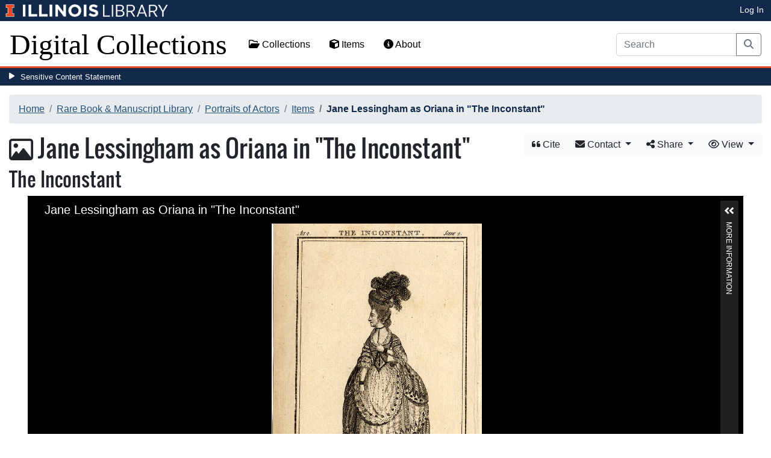

--- FILE ---
content_type: text/html; charset=utf-8
request_url: https://digital.library.illinois.edu/items/9135bd90-4e7d-0134-1db1-0050569601ca-2
body_size: 37365
content:
<!DOCTYPE html>
<html lang='en' prefix='og: http://ogp.me/ns#'>
<head>
<meta content='text/html; charset=UTF-8' http-equiv='Content-Type'>
<title>
Jane Lessingham as Oriana in &quot;The Inconstant&quot;
|
Digital Collections at the University of Illinois at Urbana-Champaign Library
</title>
<meta charset='utf-8'>
<meta content='Copyright © 2020 The Board of Trustees at the University of Illinois. All rights reserved.' name='copyright'>
<meta content='width=device-width, initial-scale=1, shrink-to-fit=no' name='viewport'>
<meta name="csrf-param" content="authenticity_token" />
<meta name="csrf-token" content="BbrkhM5dB9_z0jf8527iVCe67Y0D1YKkOPElWJOrJgC8LRuDwedDTkM6SfDn1wjgKT4skAm4TEp1qMlejeDALA" />
<link rel="icon" type="image/png" sizes="16x16" href="https://digital.library.illinois.edu/assets/favicon-16x16-ef82923737989489dfeec252758243e9bf0227ed723f2d9ca2bb8fb73b37476e.png">
        <link rel="icon" type="image/png" sizes="32x32" href="https://digital.library.illinois.edu/assets/favicon-32x32-763a1bd3ccce8bf7c2abc835a0d30a2d01fe94c683f25f5fd01bfdb627058ea3.png">
        <link rel="icon" type="image/png" sizes="96x96" href="https://digital.library.illinois.edu/assets/favicon-96x96-b5766bad40f6dd6d99266fb6f27edeecc6e10700862c0de9a19786b6871fefa7.png">
        <link rel="icon" type="image/png" sizes="192x192" href="https://digital.library.illinois.edu/assets/favicon-192x192-e5d3320a596e93aa617ec5876b0fbc6149dc9bedf8b50f3d992904d306744eae.png">
        <link rel="apple-touch-icon" sizes="120x120" href="https://digital.library.illinois.edu/assets/apple-icon-120x120-23692ad9ee0fff7ca2398c5280cf1163a372a5c209e15b1502f03c57721ca9ab.png">
        <link rel="apple-touch-icon" sizes="152x152" href="https://digital.library.illinois.edu/assets/apple-icon-152x152-f1a1cacbf8f7c3e3fc2e514cc0cd020a3b050b31dde576df79980551ff96c9b5.png">
        <link rel="apple-touch-icon" sizes="167x167" href="https://digital.library.illinois.edu/assets/apple-icon-167x167-f687c1723e9d0d5baa1384c6f6ef463a004565791a66ced85679125368eb5532.png">
        <link rel="apple-touch-icon" sizes="180x180" href="https://digital.library.illinois.edu/assets/apple-icon-180x180-43c0a4664d8bca361d463f36d1a0db507932171b62d69291a93713124cbc2ec5.png">
        <meta name="msapplication-TileColor" content="#13294b"/>
        <meta name="msapplication-TileImage" content="https://digital.library.illinois.edu/assets/ms-icon-310x310-ce8c6889a6fe4efb58fd2caf6fcf215a9708c498cc9e8f849b58e1cd3d643a69.png">
        <meta name="msapplication-config" content="none"/>
        <meta name="theme-color" content="#ffffff"/>
<meta name="twitter:card" content="summary_large_image"/>
        <meta name="twitter:title" content="Jane Lessingham as Oriana in &quot;The Inconstant&quot;" />
        <meta name="twitter:description" content="Whole-length portrait, wearing petticoats with decorative trim. With text: &quot;I am proud of my power and am resolved to use it.&quot;" />
<meta name="twitter:image" content="https://images.digital.library.illinois.edu/iiif/2/1c0a95d0-4e79-0134-1db1-0050569601ca-2/full/!1600,1600/0/default.jpg" />
<meta property="og:title" content="Jane Lessingham as Oriana in "The Inconstant"" />
        <meta property="og:type" content="website" />
        <meta property="og:url" content="https://digital.library.illinois.edu/items/9135bd90-4e7d-0134-1db1-0050569601ca-2" />
        <meta property="og:description" content="Whole-length portrait, wearing petticoats with decorative trim. With text: "I am proud of my power and am resolved to use it."" />
        <meta property="og:site_name" content="Digital Collections at the University of Illinois at Urbana-Champaign Library" />
<meta property="og:image" content="https://images.digital.library.illinois.edu/iiif/2/1c0a95d0-4e79-0134-1db1-0050569601ca-2/full/!1600,1600/0/default.jpg" />
          <meta property="og:image:type" content="image/jpeg" />
          <meta property="og:image:alt" content="Jane Lessingham as Oriana in "The Inconstant"" />
<link rel="stylesheet" href="/assets/application-513b23b06cedd2f70ff43edeb09c2fdf1e3bc747c22e6b82749513cbb773246f.css" media="all" />
<script src="/assets/application-3911c14e17e93547709bcb5ba35a8aaf427850b7431cdf57da1f261807b47ae3.js"></script>
<link href='https://cdn.toolkit.illinois.edu' rel='dns-prefetch'>
<link href='https://cdn.toolkit.illinois.edu/2/toolkit.css' rel='stylesheet'>
<script src='https://cdn.toolkit.illinois.edu/2/toolkit.js'></script>
<script crossorigin='anonymous' src='https://kit.fontawesome.com/72baa8e3c1.js'></script>
<script src='https://cdn.disability.illinois.edu/skipto.min.js'></script>
<script>
  var SkipToConfig = { 
    settings: {
      skipTo: {
        displayOption: 'popup',
        colorTheme: 'illinois'
      }
    }
  };
</script>
</head>
<body data-nav='' id='items_show'>
<input type="hidden" name="dl-root-path" id="dl-root-path" value="/" autocomplete="off" />
<input type="hidden" name="dl-root-url" id="dl-root-url" value="https://digital.library.illinois.edu/" autocomplete="off" />
<input type="hidden" name="dl-current-path" id="dl-current-path" value="/items/9135bd90-4e7d-0134-1db1-0050569601ca-2" autocomplete="off" />
<header>
<body>
<header>
<div>
<h1 class='sr-only'>University Library, University of Illinois at Urbana-Champaign</h1>
<div class='d-flex justify-content-between'>
<div class='table-row'>
<div class='table-cell'>
<a class='navbar-brand' href='https://illinois.edu/'>
<img class="imark" alt="University of Illinois I-Mark" src="/assets/library_wordmark_horizontal_1-b965c05fef1979c62eb91d7a03c3e052b29c49e48b4ede31ac639e40044afef3.png" />
</a>
</div>
<div class='table-cell'>
<a href='https://www.library.illinois.edu'>
<img class="banner-image-university" alt="University" src="/assets/library_wordmark_horizontal_2-f2a035d9ba7679551d7166d05b6cff26c92120e42b6fa18935c156744f0d8aa5.png" />
</a>
</div>
<div class='table-cell'>
<a href='https://www.library.illinois.edu'>
<img class="banner-image-library" alt="Library" src="/assets/library_wordmark_horizontal_3-a9e5b86fe1700833f27232f577c9395cfb312b21acd262c2397908c9d85faba7.png" />
</a>
</div>
</div>
<div class='user-actions'>
<a class="stripe-link mr-2" href="/signin">Log In</a>
</div>
</div>
</div>

<nav class='navbar navbar-expand-md' role='navigation'>
<a class="navbar-brand" href="/">Digital Collections</a>
<button aria-controls='navbarColor01' aria-expanded='false' aria-label='Toggle navigation' class='navbar-toggler' data-target='#navbarColor01' data-toggle='collapse' type='button'>
<span class='navbar-toggler-icon'></span>
</button>
<div class='collapse navbar-collapse' id='navbarColor01'>
<ul class='navbar-nav mr-auto'>
<li class='nav-item' id='collections-nav'>
<a class="nav-link" href="https://metadata.library.illinois.edu/collections"><i class="far fa-folder-open" aria-hidden="true"></i>
Collections
</a></li>
<li class='nav-item' id='items-nav'>
<a class="nav-link" href="https://metadata.library.illinois.edu/items"><i class="fas fa-cube" aria-hidden="true"></i>
Items
</a></li>
<li class='nav-item' id='items-nav'>
<a class="nav-link" href="https://guides.library.illinois.edu/digital-special-collections/"><i class="fas fa-info-circle" aria-hidden="true"></i>
About
</a></li>
</ul>
<form class="form-inline my-2 mr-3 my-lg-0" action="https://metadata.library.illinois.edu/search" accept-charset="UTF-8" method="get">
<div class='input-group'>
<input type="search" name="q" id="q" value="" placeholder="Search" aria-label="Search" class="form-control" />
<div class='input-group-append'>
<button class='btn btn-outline-secondary' type='submit'>
<i class='fa fa-search'></i>
<span class='sr-only'>Search</span>
</button>
</div>
</div>
</form>

</div>
</nav>
</header>
</body>
<div id='sensitive-pane'>
<button class='sensitive-toggle-btn'>Sensitive Content Statement</button>
</div>
<div class='d-none' id='sensitive-pane-content'>
<p>
The items in the Digital Collections of the University of Illinois Urbana-Champaign Library contain materials which represent or depict sensitive topics or were written from perspectives using outdated or biased language. The Library condemns discrimination and hatred on any grounds. As a research library that supports the mission and values of this land grant institution, it is incumbent upon the University Library to preserve, describe, and provide access to materials to accurately document our past, support learning about it, and effect change in the present. In accordance with the American Library Association’s Freedom to Read statement, we do not censor our materials or prevent patrons from accessing them.
</p>
<p></p>
If you have questions regarding this statement or any content in the Library’s digital collections, please contact
<a href="mailto:digitalcollections@lists.illinois.edu">digitalcollections@lists.illinois.edu</a>
<p></p>
<a href='https://www.ala.org/advocacy/intfreedom/freedomreadstatement'>American Library Association’s Freedom to Read Statement</a>
<p></p>
<a href='https://www.library.illinois.edu/geninfo/deia/'>Diversity, Equity, Inclusion and Accessibility at the University Library</a>
</div>


</header>
</body>
<main id='main-content'>
<div class='container-fluid'>
<div class='page-content'>

<nav aria-label="breadcrumb"><ol class="breadcrumb"><li class="breadcrumb-item"><a href="/">Home</a></li><li class="breadcrumb-item"><a href="https://metadata.library.illinois.edu/collections?fq%5B%5D=local_facet_repository%3ARare+Book+%26+Manuscript+Library">Rare Book &amp; Manuscript Library</a></li><li class="breadcrumb-item"><a href="/collections/81196b40-e3fb-012f-c5b6-0019b9e633c5-c">Portraits of Actors</a></li><li class="breadcrumb-item"><a href="/collections/81196b40-e3fb-012f-c5b6-0019b9e633c5-c/items">Items</a></li><li class="breadcrumb-item active">Jane Lessingham as Oriana in &quot;The Inconstant&quot;</li></ol></nav>
<div class='btn-group float-right' id='item-show-buttons' role='group'>
<a class="btn btn-light" data-toggle="modal" href="#dl-cite-modal"><i class='fa fa-quote-left'></i>
Cite
</a><div class='btn-group'>
<button aria-expanded='false' aria-haspopup='true' class='btn btn-light dropdown-toggle' data-toggle='dropdown' type='button'>
<i class='fa fa-envelope'></i>
Contact
<span class='caret'></span>
</button>
<div class='dropdown-menu dropdown-menu-right' role='menu'>
<a class="dropdown-item" href="mailto:askacurator@library.Illinois.edu?subject=Digital Collections at the University of Illinois at Urbana-Champaign Library: Jane Lessingham as Oriana in &quot;The Inconstant&quot;&amp;body=This email was sent to you from the Digital Collections at the University of Illinois at Urbana-Champaign Library by a patron wishing to contact the curator of the following item for more information:%0D%0Dhttps://digital.library.illinois.edu/items/9135bd90-4e7d-0134-1db1-0050569601ca-2%0D%0D(Enter your comment here.)%0D"><i class='fa fa-envelope'></i>
Email Curator
</a></div>
</div>
<div class="btn-group" role="group">
      <button type="button" class="btn btn-light dropdown-toggle"
            data-toggle="dropdown" aria-haspopup="false" aria-expanded="false">
        <i class="fa fa-share-alt"></i> Share <span class="caret"></span>
      </button>
      <div class="dropdown-menu"><a class="dropdown-item" href="mailto:?subject=Jane+Lessingham+as+Oriana+in+%22The+Inconstant%22&amp;body=https%3A%2F%2Fdigital.library.illinois.edu%2Fitems%2F9135bd90-4e7d-0134-1db1-0050569601ca-2"><i class="fa fa-envelope"></i> Email</a><div class="dropdown-divider"></div><a class="dropdown-item" target="_blank" href="https://www.facebook.com/sharer/sharer.php?u=https%3A%2F%2Fdigital.library.illinois.edu%2Fitems%2F9135bd90-4e7d-0134-1db1-0050569601ca-2"><i class="fab fa-facebook-square"></i> Facebook</a><a class="dropdown-item" target="_blank" href="https://twitter.com/intent/tweet?url=https%3A%2F%2Fdigital.library.illinois.edu%2Fitems%2F9135bd90-4e7d-0134-1db1-0050569601ca-2&amp;text=Jane+Lessingham+as+Oriana+in+%22The+Inconstant%22"><i class="fab fa-twitter-square"></i> Twitter</a><a target="_blank" class="dropdown-item" href="http://pinterest.com/pin/create/button/?url=https%3A%2F%2Fdigital.library.illinois.edu%2Fitems%2F9135bd90-4e7d-0134-1db1-0050569601ca-2&amp;description=Jane+Lessingham+as+Oriana+in+%22The+Inconstant%22&amp;media=https%3A%2F%2Fimages.digital.library.illinois.edu%2Fiiif%2F2%2F1c0a95d0-4e79-0134-1db1-0050569601ca-2%2Ffull%2F%21512%2C512%2F0%2Fdefault.jpg"><i class="fab fa-pinterest-square"></i> Pinterest</a></div></div>
<div class='btn-group' role='group'>
<button aria-expanded='false' aria-haspopup='true' class='btn btn-light dropdown-toggle' data-toggle='dropdown' type='button'>
<i class='fa fa-eye'></i>
View
<span class='caret'></span>
</button>
<div class='dropdown-menu dropdown-menu-right'>
<a target="_blank" class="dropdown-item" href="/items/9135bd90-4e7d-0134-1db1-0050569601ca-2.atom"><i class='fa fa-rss'></i>
Atom
</a><a target="_blank" class="dropdown-item" href="/items/9135bd90-4e7d-0134-1db1-0050569601ca-2.json"><i class='fa fa-code'></i>
JSON
</a><a target="_blank" class="dropdown-item" href="/items/9135bd90-4e7d-0134-1db1-0050569601ca-2/manifest"><i class='fa fa-code'></i>
IIIF Presentation Manifest
</a><a target="_blank" class="dropdown-item" href="https://images.digital.library.illinois.edu/iiif/2/1c0a95d0-4e79-0134-1db1-0050569601ca-2"><i class='fa fa-code'></i>
IIIF Image Information v2
</a><a target="_blank" class="dropdown-item" href="https://images.digital.library.illinois.edu/iiif/3/1c0a95d0-4e79-0134-1db1-0050569601ca-2"><i class='fa fa-code'></i>
IIIF Image Information v3
</a></div>
</div>
</div>

<h1 class="dl-title"><i class="far fa-image" aria-hidden="true"></i> Jane Lessingham as Oriana in "The Inconstant"<br><small>The Inconstant</small></h1>
<section>
<!--[if (lte IE 9)]><img class="dl-thumbnail mr-3" alt="" data-location="remote" src="https://images.digital.library.illinois.edu/iiif/2/1c0a95d0-4e79-0134-1db1-0050569601ca-2/full/!800,800/0/default.jpg" /><![endif]-->
          <!--[if gt IE 9 | !IE ]><!-->
          <div id="dl-image-viewer" class="uv"
          data-locale="en-GB:English (GB)"
          data-config="/uvconfig_single.json"
          data-uri="https://digital.library.illinois.edu/items/9135bd90-4e7d-0134-1db1-0050569601ca-2/manifest"
          data-sequenceindex="0" data-canvasindex="0"
          data-rotation="0" style="margin: 0 auto; width:95%; height:650px; background-color:#000;"></div>
          <script src="/universalviewer/lib/embed.js" id="embedUV"></script>
          <![endif]-->
<div class='mt-4'>
<div class='float-right'>
<button class='btn btn-lg btn-outline-secondary' id='dl-download-button' style='white-space: nowrap'>
Download Options&hellip;
</button>
</div>
<div class='media'>
<div class='media-left'>
<i class='fa fa-link fa-3x fa-fw'></i>
</div>
<div class='media-body'>
<h4 class='media-heading'>
Permalink
<button class='btn btn-light btn-sm dl-copy-permalink' data-clipboard-text='https://digital.library.illinois.edu/items/9135bd90-4e7d-0134-1db1-0050569601ca-2' type='button'>
<i class='fa fa-clipboard'></i>
Copy
</button>
</h4>
https://digital.library.illinois.edu/items/9135bd90-4e7d-0134-1db1-0050569601ca-2
</div>
</div>

</div>
</section>
<section>
<div class="media dl-rights"><div class="media-left"><a target="_blank" href="https://rightsstatements.org/page/NoC-US/1.0/"><img alt="No Copyright - United States (RightsStatements.org)" src="/assets/rightsstatements.org/NoC-US.dark-white-interior-c2148f181fa9367412ad0c8255887d2fb4568eac6371791fd167d5b7320fad4d.svg" /></a></div><div class="media-body"><p>No Copyright - United States</p></div></div>
</section>
<section></section>
<section><h2><a role="button" data-toggle="collapse" href="#dl-metadata" aria-expanded="true" aria-controls="dl-metadata">Descriptive Information</a></h2><div id="dl-metadata" class="collapse show"><div id="dl-metadata-list" class="d-sm-none"><dl class="dl-metadata"><dt>Title</dt><dd>Jane Lessingham as Oriana in "The Inconstant"</dd><dt>Play</dt><dd>The Inconstant</dd><dt>Date</dt><dd>1777&nbsp;&nbsp;<a title="Search for all items with this element value" class="btn btn-outline-secondary btn-sm" href="/items?field=metadata_date&amp;q=1777"><i class="fa fa-search"></i></a></dd><dt>Role</dt><dd>Oriana</dd><dt>Subject</dt><dd><ul><li>Actors&nbsp;&nbsp;<a title="Search for all items with this element value" class="btn btn-outline-secondary btn-sm" href="/items?field=metadata_subject&amp;q=Actors"><i class="fa fa-search"></i></a></li><li>Costume&nbsp;&nbsp;<a title="Search for all items with this element value" class="btn btn-outline-secondary btn-sm" href="/items?field=metadata_subject&amp;q=Costume"><i class="fa fa-search"></i></a></li><li>Theater&nbsp;&nbsp;<a title="Search for all items with this element value" class="btn btn-outline-secondary btn-sm" href="/items?field=metadata_subject&amp;q=Theater"><i class="fa fa-search"></i></a></li><li>Women in the theater&nbsp;&nbsp;<a title="Search for all items with this element value" class="btn btn-outline-secondary btn-sm" href="/items?field=metadata_subject&amp;q=Women+in+the+theater"><i class="fa fa-search"></i></a></li><li>Lessingham, Jane, 1739?-1783&nbsp;&nbsp;<a title="Search for all items with this element value" class="btn btn-outline-secondary btn-sm" href="/items?field=metadata_subject&amp;q=Lessingham%2C+Jane%2C+1739%3F-1783"><i class="fa fa-search"></i></a></li></ul></dd><dt>Dimensions</dt><dd>Border 3 1/2 x 5 3/8 in.</dd><dt>Technique</dt><dd><ul><li>Engraving&nbsp;&nbsp;<a title="Search for all items with this element value" class="btn btn-outline-secondary btn-sm" href="/items?field=metadata_medium&amp;q=Engraving"><i class="fa fa-search"></i></a></li><li>Etching&nbsp;&nbsp;<a title="Search for all items with this element value" class="btn btn-outline-secondary btn-sm" href="/items?field=metadata_medium&amp;q=Etching"><i class="fa fa-search"></i></a></li></ul></dd><dt>Creator</dt><dd><ul><li>Roberts, J.&nbsp;&nbsp;<a title="Search for all items with this element value" class="btn btn-outline-secondary btn-sm" href="/items?field=metadata_creator&amp;q=Roberts%2C+J."><i class="fa fa-search"></i></a></li><li>Thornthwaite&nbsp;&nbsp;<a title="Search for all items with this element value" class="btn btn-outline-secondary btn-sm" href="/items?field=metadata_creator&amp;q=Thornthwaite"><i class="fa fa-search"></i></a></li></ul></dd><dt>Publisher</dt><dd>J. Bell&nbsp;&nbsp;<a title="Search for all items with this element value" class="btn btn-outline-secondary btn-sm" href="/items?field=metadata_publisher&amp;q=J.+Bell"><i class="fa fa-search"></i></a></dd><dt>Description</dt><dd>Whole-length portrait, wearing petticoats with decorative trim. With text: "I am proud of my power and am resolved to use it."</dd><dt>Rights</dt><dd>No Copyright - United States</dd><dt>ID Number</dt><dd>L639-04</dd><dt>Physical Collection</dt><dd>University of Illinois Theatrical Print Collection</dd><dt>Collection Title</dt><dd>Portraits of Actors, 1720-1920</dd><dt>Collection</dt><dd><a href="/collections/81196b40-e3fb-012f-c5b6-0019b9e633c5-c">Portraits of Actors</a></dd></dl></div><div id="dl-metadata-table"><table class="table table-sm dl-metadata"><tr><td>Title</td><td>Jane Lessingham as Oriana in "The Inconstant"</td></tr><tr><td>Play</td><td>The Inconstant</td></tr><tr><td>Date</td><td>1777&nbsp;&nbsp;<a title="Search for all items with this element value" class="btn btn-outline-secondary btn-sm" href="/items?field=metadata_date&amp;q=1777"><i class="fa fa-search"></i></a></td></tr><tr><td>Role</td><td>Oriana</td></tr><tr><td>Subject</td><td><ul><li>Actors&nbsp;&nbsp;<a title="Search for all items with this element value" class="btn btn-outline-secondary btn-sm" href="/items?field=metadata_subject&amp;q=Actors"><i class="fa fa-search"></i></a></li><li>Costume&nbsp;&nbsp;<a title="Search for all items with this element value" class="btn btn-outline-secondary btn-sm" href="/items?field=metadata_subject&amp;q=Costume"><i class="fa fa-search"></i></a></li><li>Theater&nbsp;&nbsp;<a title="Search for all items with this element value" class="btn btn-outline-secondary btn-sm" href="/items?field=metadata_subject&amp;q=Theater"><i class="fa fa-search"></i></a></li><li>Women in the theater&nbsp;&nbsp;<a title="Search for all items with this element value" class="btn btn-outline-secondary btn-sm" href="/items?field=metadata_subject&amp;q=Women+in+the+theater"><i class="fa fa-search"></i></a></li><li>Lessingham, Jane, 1739?-1783&nbsp;&nbsp;<a title="Search for all items with this element value" class="btn btn-outline-secondary btn-sm" href="/items?field=metadata_subject&amp;q=Lessingham%2C+Jane%2C+1739%3F-1783"><i class="fa fa-search"></i></a></li></ul></td></tr><tr><td>Dimensions</td><td>Border 3 1/2 x 5 3/8 in.</td></tr><tr><td>Technique</td><td><ul><li>Engraving&nbsp;&nbsp;<a title="Search for all items with this element value" class="btn btn-outline-secondary btn-sm" href="/items?field=metadata_medium&amp;q=Engraving"><i class="fa fa-search"></i></a></li><li>Etching&nbsp;&nbsp;<a title="Search for all items with this element value" class="btn btn-outline-secondary btn-sm" href="/items?field=metadata_medium&amp;q=Etching"><i class="fa fa-search"></i></a></li></ul></td></tr><tr><td>Creator</td><td><ul><li>Roberts, J.&nbsp;&nbsp;<a title="Search for all items with this element value" class="btn btn-outline-secondary btn-sm" href="/items?field=metadata_creator&amp;q=Roberts%2C+J."><i class="fa fa-search"></i></a></li><li>Thornthwaite&nbsp;&nbsp;<a title="Search for all items with this element value" class="btn btn-outline-secondary btn-sm" href="/items?field=metadata_creator&amp;q=Thornthwaite"><i class="fa fa-search"></i></a></li></ul></td></tr><tr><td>Publisher</td><td>J. Bell&nbsp;&nbsp;<a title="Search for all items with this element value" class="btn btn-outline-secondary btn-sm" href="/items?field=metadata_publisher&amp;q=J.+Bell"><i class="fa fa-search"></i></a></td></tr><tr><td>Description</td><td>Whole-length portrait, wearing petticoats with decorative trim. With text: "I am proud of my power and am resolved to use it."</td></tr><tr><td>Rights</td><td>No Copyright - United States</td></tr><tr><td>ID Number</td><td>L639-04</td></tr><tr><td>Physical Collection</td><td>University of Illinois Theatrical Print Collection</td></tr><tr><td>Collection Title</td><td>Portraits of Actors, 1720-1920</td></tr><tr><td>Collection</td><td><a href="/collections/81196b40-e3fb-012f-c5b6-0019b9e633c5-c">Portraits of Actors</a></td></tr></table></div></div></section>
<section id='dl-download-section'>
<h2>
<a aria-controls='dl-download' aria-expanded='true' data-toggle='collapse' href='#dl-download' role='button'>Download Options</a>
</h2>
<div class='collapse ' id='dl-download'>
<div class='btn-group mt-2 mb-2'>
</div>
<table class='table'>
<tbody>
<tr>
<td>
<div class='dl-thumbnail'>
<img src="[data-uri]" class="dl-thumbnail mr-3" alt="" data-src="https://images.digital.library.illinois.edu/iiif/2/1c0a95d0-4e79-0134-1db1-0050569601ca-2/square/!256,256/0/default.jpg" />
</div>
</td>
<td>
Jane Lessingham as Oriana in &quot;The Inconstant&quot;
</td>
<td>
<div class='btn-group'>
<a class="btn btn-outline-primary btn-sm" href="/binaries/9135bd90-4e7d-0134-1db1-0050569601ca-2/object"><i class="fas fa-image" aria-hidden="true"></i>
Original File (TIFF)
</a><a class='btn btn-outline-primary btn-sm' data-iiif-info-url='https://images.digital.library.illinois.edu/iiif/2/1c0a95d0-4e79-0134-1db1-0050569601ca-2/info.json' data-iiif-url='https://images.digital.library.illinois.edu/iiif/2/1c0a95d0-4e79-0134-1db1-0050569601ca-2' data-target='#dl-custom-image-modal' data-title='Jane Lessingham as Oriana in &quot;The Inconstant&quot;' data-toggle='modal' href='#' onclick='return false;'>
<i class='fa fa-image'></i>
Custom Image&hellip;
</a>
</div>
</td>
</tr>

</tbody>
</table>
</div>
</section>
<div aria-hidden='true' aria-labelledby='dl-custom-image-modal-label' class='modal fade' id='dl-custom-image-modal' role='dialog' tabindex='-1'>
<div class='modal-dialog modal-dialog-centered modal-lg' role='document'>
<div class='modal-content'>
<div class='modal-header'>
<h3 class='modal-title' id='dl-custom-image-modal-label'>Custom Image</h3>
<button aria-label='Close' class='close' data-dismiss='modal' type='button'>
<span aria-hidden='true'>×</span>
</button>
</div>
<div class='modal-body'>
<div class='row'>
<div class='col-sm-6' id='iiif-download'></div>
<div class='col-sm-6'>
<h4>HTML Tag</h4>
<textarea class='form-control' id='dl-embed-link' readonly='readonly'></textarea>
</div>
</div>
</div>
<div class='modal-footer'>
<a class='btn btn-primary' href='' id='dl-preview-link' target='_blank'>Get It</a>
</div>
</div>
</div>
</div>

<div aria-hidden='true' aria-labelledby='dl-download-zip-modal-label' class='modal fade' id='dl-download-zip-modal' role='dialog' tabindex='-1'>
<div class='modal-dialog modal-dialog-centered' role='document'>
<div class='modal-content'>
<div class='modal-header'>
<h4 class='modal-title' id='dl-download-zip-modal-label'>Download Zip File</h4>
<button aria-label='Close' class='close' data-dismiss='modal' type='button'>
<span aria-hidden='true'>×</span>
</button>
</div>
<div class='modal-body'>
<div class='alert alert-light'>
<i class="fas fa-info-circle" aria-hidden="true"></i>
Zip files include high-resolution files for the current object in
TIFF format.
</div>
<p class='form-text text-muted text-center'>
Estimated file size: 0 Bytes
</p>
<form class="dl-captcha-form" action="/items/9135bd90-4e7d-0134-1db1-0050569601ca-2.zip?download_start=0&amp;limit=0" accept-charset="UTF-8" method="get"><input type="text" name="email" id="email" placeholder="Leave this field blank" class="dl-captcha-email" /><label for="answer">What is 3 &plus; 7?</label><input type="text" name="answer" id="answer" class="form-control" /><input type="hidden" name="correct_answer_hash" id="correct_answer_hash" value="87f5117241ca7337e38a0d344230af2a" autocomplete="off" /><div class="text-right mt-3"><button class="btn btn-light" data-dismiss="modal" type="button">Cancel</button><input type="submit" value="Download" class="btn btn-primary"></div></form>

</div>
</div>
</div>
</div>

<div aria-hidden='true' aria-labelledby='dl-download-zip-of-jpegs-modal-label' class='modal fade' id='dl-download-zip-of-jpegs-modal' role='dialog' tabindex='-1'>
<div class='modal-dialog modal-dialog-centered' role='document'>
<div class='modal-content'>
<div class='modal-header'>
<h4 class='modal-title' id='dl-download-zip-of-jpegs-modal-label'>Download Zip of JPEGs</h4>
<button aria-label='Close' class='close' data-dismiss='modal' type='button'>
<span aria-hidden='true'>×</span>
</button>
</div>
<div class='modal-body'>
<form class="dl-captcha-form" action="https://digital.library.illinois.edu/items/9135bd90-4e7d-0134-1db1-0050569601ca-2.zip?contents=jpegs" accept-charset="UTF-8" method="get"><input type="text" name="email" id="email" placeholder="Leave this field blank" class="dl-captcha-email" /><label for="answer">What is 4 &plus; 2?</label><input type="text" name="answer" id="answer" class="form-control" /><input type="hidden" name="correct_answer_hash" id="correct_answer_hash" value="0e9bbbaa7ce2d6316d8a9a9c64fca053" autocomplete="off" /><div class="text-right mt-3"><button class="btn btn-light" data-dismiss="modal" type="button">Cancel</button><input type="submit" value="Download" class="btn btn-primary"></div></form>

</div>
</div>
</div>
</div>

<div aria-hidden='true' aria-labelledby='dl-download-pdf-modal-label' class='modal fade' id='dl-download-pdf-modal' role='dialog' tabindex='-1'>
<div class='modal-dialog modal-dialog-centered' role='document'>
<div class='modal-content'>
<div class='modal-header'>
<h4 class='modal-title' id='dl-download-pdf-modal-label'>Download PDF</h4>
<button aria-label='Close' class='close' data-dismiss='modal' type='button'>
<span aria-hidden='true'>×</span>
</button>
</div>
<div class='modal-body'>
<form class="dl-captcha-form" action="https://digital.library.illinois.edu/items/9135bd90-4e7d-0134-1db1-0050569601ca-2.pdf" accept-charset="UTF-8" method="get"><input type="text" name="email" id="email" placeholder="Leave this field blank" class="dl-captcha-email" /><label for="answer">What is 3 &plus; 2?</label><input type="text" name="answer" id="answer" class="form-control" /><input type="hidden" name="correct_answer_hash" id="correct_answer_hash" value="04f7c264f9e883852ac5f85f23509301" autocomplete="off" /><div class="text-right mt-3"><button class="btn btn-light" data-dismiss="modal" type="button">Cancel</button><input type="submit" value="Download" class="btn btn-primary"></div></form>

</div>
</div>
</div>
</div>



<div class='text-center'>
<a class="btn btn-light" href="mailto:askacurator@library.Illinois.edu?subject=Digital Collections at the University of Illinois at Urbana-Champaign Library: Jane Lessingham as Oriana in &quot;The Inconstant&quot;&amp;body=This email was sent to you from the Digital Collections at the University of Illinois at Urbana-Champaign Library by a patron wishing to contact the curator of the following item for more information:%0D%0Dhttps://digital.library.illinois.edu/items/9135bd90-4e7d-0134-1db1-0050569601ca-2%0D%0D(Enter your comment here.)%0D"><i class='fa fa-envelope'></i>
Email Curator About This Item
</a></div>
<div aria-labelledby='dl-cite-modal-label' class='modal fade' id='dl-cite-modal' tabindex='-1'>
<div class='modal-dialog modal-dialog-centered' role='document'>
<div class='modal-content'>
<div class='modal-header'>
<h3 class='modal-title' id='dl-cite-modal-label'>Cite This Item</h3>
<button aria-label='Close' class='close' data-dismiss='modal' type='button'>
<span aria-hidden='true'>×</span>
</button>
</div>
<div class='modal-body'>
<div class='media'>
<div class='media-left'>
<i class='fa fa-link fa-3x fa-fw'></i>
</div>
<div class='media-body'>
<h4 class='media-heading'>
Permalink
<button class='btn btn-light btn-sm dl-copy-permalink' data-clipboard-text='https://digital.library.illinois.edu/items/9135bd90-4e7d-0134-1db1-0050569601ca-2' type='button'>
<i class='fa fa-clipboard'></i>
Copy
</button>
</h4>
https://digital.library.illinois.edu/items/9135bd90-4e7d-0134-1db1-0050569601ca-2
</div>
</div>

<hr>
<div data-item-id='9135bd90-4e7d-0134-1db1-0050569601ca-2'>
<input type="hidden" name="dl-citation-author" id="dl-citation-author" value="Roberts, J." autocomplete="off" />
<input type="hidden" name="dl-citation-collection" id="dl-citation-collection" value="Portraits of Actors" autocomplete="off" />
<input type="hidden" name="dl-citation-date" id="dl-citation-date" value="1777-01-01T05:50:36Z" autocomplete="off" />
<input type="hidden" name="dl-citation-source" id="dl-citation-source" value="University of Illinois at Urbana-Champaign Library" autocomplete="off" />
<input type="hidden" name="dl-citation-title" id="dl-citation-title" value="Jane Lessingham as Oriana in &quot;The Inconstant&quot;" autocomplete="off" />
<input type="hidden" name="dl-citation-url" id="dl-citation-url" value="https://digital.library.illinois.edu/items/9135bd90-4e7d-0134-1db1-0050569601ca-2" autocomplete="off" />
<input type="hidden" name="dl-citation-repository" id="dl-citation-repository" value="Rare Book &amp; Manuscript Library" autocomplete="off" />
<select class='custom-select' name='dl-citation-format'>
<option>APA</option>
<option>Chicago</option>
<option>MLA</option>
</select>
<div class='panel panel-default'>
<div class='card-body'>
<p class='dl-citation'></p>
</div>
</div>
</div>
</div>
</div>
</div>
</div>

<script type='application/ld+json'>
<![CDATA[
    #{schema_org_json_ld(@root_item)}
]]>
</script>
<div class='text-center'>
<a role="button" class="contact-toggle-btn" data-bs-toggle="collapse" aria-expanded="false" aria-controls="contact-form" href="#contact-form">Contact us</a>
for questions and to provide feedback.
<div class='collapse' id='contact-form'>
<div class='alert' id='contact-form-alert' style='display: none'></div>
<form id="contact-form" action="/contact" accept-charset="UTF-8" method="post"><input type="hidden" name="authenticity_token" value="bs3ndYEIJPTSnB9qoYWzcRIXlfkTWx-F_KZNZEwk4hVqxO1vZLAIDwbwri8-CFoWj9-jerrlPIPmCQg9LK8rOQ" autocomplete="off" />
<input type="hidden" name="page_url" id="page_url" value="https://digital.library.illinois.edu/items/9135bd90-4e7d-0134-1db1-0050569601ca-2" autocomplete="off" />
<div class='row'>
<div class='col-sm-6'>
<div class='mb-3'>
<label class="form-label" for="name">Your Name (optional)</label>
<input type="text" name="name" id="name" class="form-control" />
</div>
<div class='mb-3'>
<label class="form-label" for="email">Your Email (optional)</label>
<input type="text" name="email" id="email" class="form-control" />
</div>
</div>
<div class='col-sm-6'>
<div class='mb-3'>
<label class="form-label" for="comment">Your Comment</label>
<textarea name="comment" id="comment" rows="5" class="form-control">
</textarea>
</div>
<div class='mb-3'>
<label class="col-sm-3 col-form-label" for="contact-answer">What is 6 &plus; 3?</label>
<input type="text" name="honey_email" id="honey_email" placeholder="Leave this field blank." style="display: none" /><input type="text" name="answer" id="contact-answer" class="form-control" /><input type="hidden" name="correct_answer_hash" id="correct_answer_hash" value="215837bfcedbdebcdb5e19ab8d1006a2" autocomplete="off" />
</div>
<div class='mb-3'>
<input type="submit" name="commit" value="Submit" class="btn btn-primary" id="submit-button" disabled="disabled" data-disable-with="Submit" />
</div>
</div>
</div>
</form>

</div>
</div>


</div>
</div>
</main>
<footer>
<footer role='contentinfo'>
<div class='row'>
<div class='col-sm-12 text-line'>
<div class='contact-area'>
The Digital Collections are a product of the University Library.
</div>
</div>
</div>
<il-footer role='contentinfo'>
<div class='il-footer-contact uofi_address' slot='contact' style='text-align: left;'>
<p>
<a href='/'>Main Library Information</a>
</p>
<p>1408 W.Gregory Dr.</p>
<p>Urbana, IL 61801</p>
<p>217-333-2290</p>
<p>
<a href='https://www.library.illinois.edu/ask-us/'>Ask a Librarian!</a>
</p>
</div>
<div class='il-footer-social gw-m-0' slot='social' style='text-align: left;'>
<ul>
<li>
<a class='social-icon-link' href='https://www.facebook.com/uillinoislibrary' style='background: none; color: white;'>
<i aria-hidden='true' class='fa-brands fa-facebook'></i>
<span class='sr-only'>Facebook</span>
</a>
</li>
<li>
<a class='social-icon-link' href='https://www.instagram.com/uillinoislibrary/' style='background: none; color: white;'>
<i aria-hidden='true' class='fa-brands fa-instagram'></i>
<span class='sr-only'>Instagram</span>
</a>
</li>
<li>
<a class='social-icon-link' href='https://www.tiktok.com/@uillinoislibrary' style='background: none; color: white;'>
<i aria-hidden='true' class='fa-brands fa-tiktok'></i>
<span class='sr-only'>TikTok</span>
</a>
</li>
<li>
<a class='social-icon-link' href='https://www.reddit.com/user/UIllinoisLibrary' style='background: none; color: white;'>
<i aria-hidden='true' class='fa-brands fa-reddit'></i>
<span class='sr-only'>Reddit</span>
</a>
</li>
</ul>
</div>
<div class='il-footer-navigation'>
<div class='il-footer-navigation-column'>
<nav aria-labelledby='library-resources'>
<h2 id='library-resources'>Library Resources:</h2>
<ul>
<li>
<a href='https://guides.library.illinois.edu/usersdisabilities'>Assistive Technology and Services</a>
</li>
<li>
<a href='https://www.library.illinois.edu/geninfo/deia/'>Diversity, Equity, Inclusion, & Accessibility</a>
</li>
<li>
<a href='https://www.library.illinois.edu/collections/sensitive-content-statement/'>Sensitive Content Statement</a>
</li>
<li>
<a href='https://www.library.illinois.edu/staff/'>Library Staff Website</a>
</li>
</ul>
</nav>
</div>
<div class='il-footer-navigation-column'>
<nav aria-labelledby='additional-links'>
<h2 id='additional-links'>Get Involved:</h2>
<ul>
<li>
<a href='https://www.library.illinois.edu/friends/make-a-gift/'>Make a Gift</a>
</li>
<li>
<a href='https://forms.illinois.edu/sec/887006'>Suggest a Purchase</a>
</li>
<li>
<a href='https://www.library.illinois.edu/doc/' style='display: block; margin-top: 15px;'>
<img alt='Federal Library Depository Program Logo' class='footer-library_fdlp-div_img' src='https://www.library.illinois.edu/funkaces/wp-content/themes/main-theme/assets/images/fdlp-emblem-logo-text-invert.png' width='100px;'>
</a>
</li>
</ul>
</nav>
</div>
</div>
<nav aria-label='Legal notices' class='il-footer-links' slot='links'>
<ul>
<li>
<button class='ot-sdk-show-settings' data-il='cookies' id='ot-sdk-btn'>About Cookies</button>
</li>
<li>
<a data-il='privacy' href='https://www.vpaa.uillinois.edu/resources/web_privacy'>Privacy Policy</a>
</li>
<li>
<a data-il='copyright' href='https://illinois.edu/resources/website/copyright.html'>Copyright © 2024</a>
</li>
<li>
<a href='https://www.library.illinois.edu/staff/bylaws-the-library-university-of-illinois-at-urbana-champaign/'>College Bylaws</a>
</li>
</ul>
</nav>
</il-footer>
</footer>

</footer>
    <script async src="https://www.googletagmanager.com/gtag/js?id=G-9BLSDKB57L"></script>
    <script>
        window.dataLayer = window.dataLayer || [];
        function gtag(){dataLayer.push(arguments);}
        gtag('js', new Date());

        gtag('config', 'G-9BLSDKB57L');
    </script>

</html>
